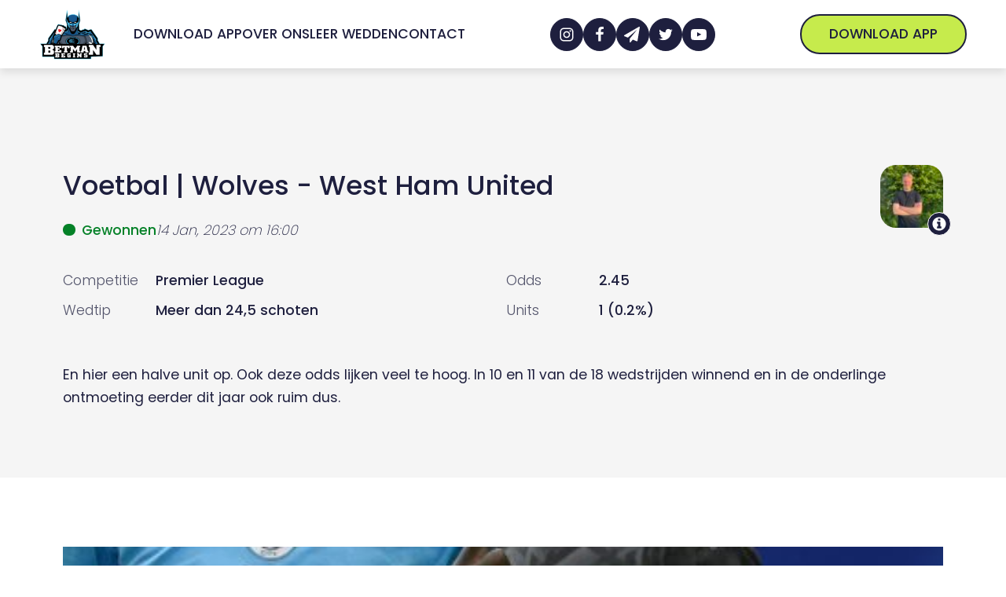

--- FILE ---
content_type: text/css
request_url: https://www.betmanbegins.com/wp-content/cache/min/1/wp-content/uploads/oxygen/css/977.css?ver=1713897914
body_size: 445
content:
#section-68-977>.ct-section-inner-wrap{display:none}#section-68-977{display:none}#div_block-1038-169{flex-direction:row;display:flex;align-items:center;justify-content:space-between;text-align:justify;margin-top:auto}#div_block-1040-169{flex-direction:row;display:flex;align-items:center}#div_block-422-169{flex-direction:row;display:flex;align-items:center;justify-content:space-between;text-align:justify;margin-top:auto}#div_block-424-169{flex-direction:row;display:flex;align-items:center}#div_block-438-169{flex-direction:row;display:flex;align-items:center;justify-content:space-between;text-align:justify;margin-top:auto}#div_block-440-169{flex-direction:row;display:flex;align-items:center}#div_block-430-169{flex-direction:row;display:flex;align-items:center;justify-content:space-between;text-align:justify;margin-top:auto}#div_block-432-169{flex-direction:row;display:flex;align-items:center}#div_block-446-169{flex-direction:row;display:flex;align-items:center;justify-content:space-between;text-align:justify;margin-top:auto}#div_block-448-169{flex-direction:row;display:flex;align-items:center}#text_block-1036-169{transition-duration:.3s;transition-timing-function:ease}#text_block-1037-169{transition-duration:.3s;transition-timing-function:ease}#text_block-1041-169{transition-timing-function:ease;transition-duration:.3s}#text_block-420-169{transition-duration:.3s;transition-timing-function:ease}#text_block-421-169{transition-timing-function:ease;transition-duration:.3s}#text_block-425-169{transition-timing-function:ease;transition-duration:.3s}#text_block-436-169{transition-duration:.3s;transition-timing-function:ease}#text_block-437-169{transition-duration:.3s;transition-timing-function:ease}#text_block-441-169{transition-timing-function:ease;transition-duration:.3s}#text_block-428-169{transition-duration:.3s;transition-timing-function:ease}#text_block-429-169{transition-timing-function:ease;transition-duration:.3s}#text_block-433-169{transition-timing-function:ease;transition-duration:.3s}#text_block-444-169{transition-duration:.3s;transition-timing-function:ease}#text_block-445-169{transition-timing-function:ease;transition-duration:.3s}#text_block-449-169{transition-timing-function:ease;transition-duration:.3s}#link-1035-169{color:#08c;transition-timing-function:ease;transition-duration:.3s}#link-1035-169:hover{background-color:#08c;color:#fff;border-top-color:#08c;border-right-color:#08c;border-bottom-color:#08c;border-left-color:#08c}#link-419-169{color:#3b5998;transition-timing-function:ease;transition-duration:.3s}#link-419-169:hover{color:#fff;background-color:#3b5998}#link-435-169{color:#00a6e8;transition-timing-function:ease;transition-duration:.3s}#link-435-169:hover{background-color:#00acee;color:#fff}#link-427-169{color:#8134af;transition-timing-function:ease;transition-duration:.3s}#link-427-169:hover{background-color:#8134af;color:#fff}#link-443-169{color:#c63a5b;transition-duration:.3s;transition-timing-function:ease}#link-443-169:hover{color:#fff;background-color:#c63a5b}#fancy_icon-1039-169{color:inherit}#fancy_icon-1039-169>svg{width:50px;height:50px}#fancy_icon-1039-169{transition-timing-function:ease;transition-duration:.3s}#fancy_icon-1042-169{color:inherit}#fancy_icon-1042-169>svg{width:30px;height:30px}#fancy_icon-1042-169{transition-timing-function:ease;transition-duration:.3s}#fancy_icon-423-169{color:inherit}#fancy_icon-423-169>svg{width:50px;height:50px}#fancy_icon-423-169{transition-timing-function:ease;transition-duration:.3s}#fancy_icon-426-169{color:inherit}#fancy_icon-426-169>svg{width:30px;height:30px}#fancy_icon-426-169{transition-timing-function:ease;transition-duration:.3s}#fancy_icon-439-169{color:inherit}#fancy_icon-439-169>svg{width:50px;height:50px}#fancy_icon-439-169{transition-timing-function:ease;transition-duration:.3s}#fancy_icon-442-169{color:inherit}#fancy_icon-442-169>svg{width:30px;height:30px}#fancy_icon-442-169{transition-timing-function:ease;transition-duration:.3s}#fancy_icon-431-169{color:inherit}#fancy_icon-431-169>svg{width:50px;height:50px}#fancy_icon-431-169{transition-timing-function:ease;transition-duration:.3s}#fancy_icon-434-169{color:inherit}#fancy_icon-434-169>svg{width:30px;height:30px}#fancy_icon-434-169{transition-timing-function:ease;transition-duration:.3s}#fancy_icon-447-169{color:inherit}#fancy_icon-447-169>svg{width:50px;height:50px}#fancy_icon-447-169{transition-duration:.3s;transition-timing-function:ease}#fancy_icon-450-169{color:inherit}#fancy_icon-450-169>svg{width:30px;height:30px}#fancy_icon-450-169{transition-timing-function:ease;transition-duration:.3s}